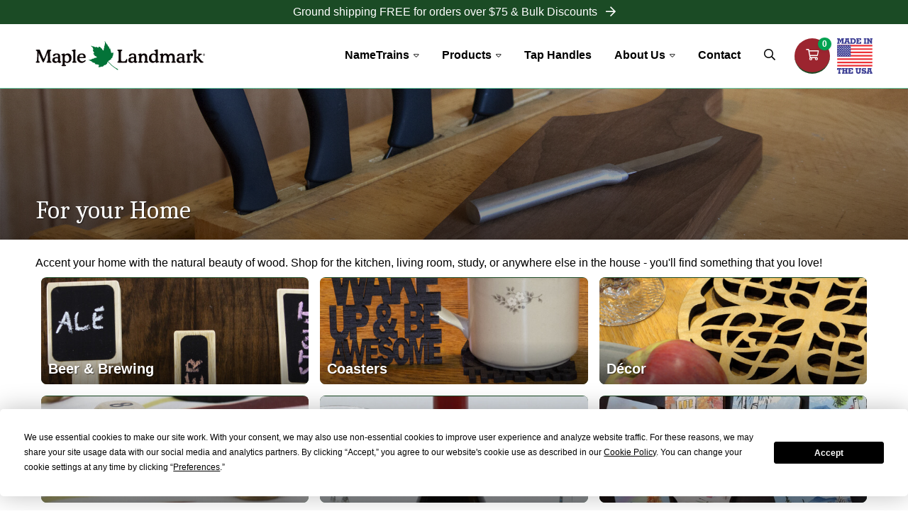

--- FILE ---
content_type: text/html; charset=UTF-8
request_url: https://www.maplelandmark.com/products-by-type/for-your-home
body_size: 8553
content:
<!DOCTYPE html>
<html lang="en">
<head>
<meta charset="UTF-8">
<meta http-equiv="X-UA-Compatible" content="IE=edge">
<base href="https://www.maplelandmark.com/" />
<link rel="canonical" href="https://www.maplelandmark.com/products-by-type/for-your-home" />
<meta name="robots" content="all">
<meta name="viewport" content="width=device-width, initial-scale=1">
<meta name="description" content="For your Home: Accent your home with the natural beauty of wood. Shop for the kitchen, living room, study, or anywhere else in the house - you'll find something that you love!">
<title>For your Home — Maple Landmark</title>

<!--Termly-->
<script data-termly-config>window.TERMLY_CUSTOM_BLOCKING_MAP = {"eternityweb.formstack.com": "essential","player.vimeo.com": "essential","www.formstack.com": "essential","formstack.com": "essential",}</script>
<script type="text/javascript" src="https://app.termly.io/resource-blocker/52ce7abe-99b5-4a49-a1c1-fcab0e8d37bf?autoBlock=on"></script>

<link rel="preconnect" href="https://fonts.googleapis.com">
<link rel="preconnect" href="https://fonts.gstatic.com" crossorigin>
<link href="https://fonts.googleapis.com/css2?family=Caladea:wght@400;700&display=swap" rel="stylesheet">
<script defer src="/assets/components/modxminify/cache/scripts-6-1558007866.min.js" type="text/javascript"/></script>
<link rel="stylesheet" type="text/css" href="/assets/components/modxminify/cache/styles-1-1768324357.min.css" />

<script src="https://kit.fontawesome.com/2bfcbfabb6.js" crossorigin="anonymous" integrity="sha384-77qKPo2YY8GA9nvRZG0ePJHUXw+olOD2UH6gGJjIL7/DDqVQcdACgVCd31ANHcxL"></script>

<!-- Facebook Pixel Code -->
<script>
!function(f,b,e,v,n,t,s)
{if(f.fbq)return;n=f.fbq=function(){n.callMethod?
n.callMethod.apply(n,arguments):n.queue.push(arguments)};
if(!f._fbq)f._fbq=n;n.push=n;n.loaded=!0;n.version='2.0';
n.queue=[];t=b.createElement(e);t.async=!0;
t.src=v;s=b.getElementsByTagName(e)[0];
s.parentNode.insertBefore(t,s)}(window,document,'script',
'https://connect.facebook.net/en_US/fbevents.js');
fbq('init', '6399743860081523');
fbq('track', 'PageView');
</script>
<!-- End Facebook Pixel Code -->

<script>
    (function (c, s, q, u, a, r, e) {
        c.hj=c.hj||function(){(c.hj.q=c.hj.q||[]).push(arguments)};
        c._hjSettings = { hjid: a };
        r = s.getElementsByTagName('head')[0];
        e = s.createElement('script');
        e.async = true;
        e.src = q + c._hjSettings.hjid + u;
        r.appendChild(e);
    })(window, document, 'https://static.hj.contentsquare.net/c/csq-', '.js', 5342173);
</script>

<!-- Google Tag Manager -->
<script>(function(w,d,s,l,i){w[l]=w[l]||[];w[l].push({'gtm.start':
new Date().getTime(),event:'gtm.js'});var f=d.getElementsByTagName(s)[0],
j=d.createElement(s),dl=l!='dataLayer'?'&l='+l:'';j.async=true;j.src=
'https://www.googletagmanager.com/gtm.js?id='+i+dl;f.parentNode.insertBefore(j,f);
})(window,document,'script','dataLayer','GTM-M23ZDPS');</script>
<!-- End Google Tag Manager -->
<link rel="apple-touch-icon" sizes="180x180" href="images/favicons/apple-touch-icon.png">
<link rel="icon" type="image/png" sizes="32x32" href="images/favicons/favicon-32x32.png">
<link rel="icon" type="image/png" sizes="16x16" href="images/favicons/favicon-16x16.png">
<link rel="manifest" href="images/favicons/site.webmanifest">
<link rel="mask-icon" href="images/favicons/safari-pinned-tab.svg" color="#2b793c">
<link rel="shortcut icon" href="images/favicons/favicon.ico">
<meta name="msapplication-TileColor" content="#ffffff">
<meta name="msapplication-config" content="images/favicons/browserconfig.xml">
<meta name="theme-color" content="#ffffff">
</head>

<body id="category">
<noscript class="alert">Your browser does not support JavaScript, your experience on this site may be limited.</noscript>
<!-- Google Tag Manager (noscript) -->
<noscript><iframe src="https://www.googletagmanager.com/ns.html?id=GTM-M23ZDPS"
height="0" width="0" style="display:none;visibility:hidden"></iframe></noscript>
<!-- End Google Tag Manager (noscript) -->
<style>
.ada_bar{display: flex; flex-flow: row wrap; justify-content: center; position: absolute; left: 0; right: 0; margin: 0 auto; bottom: 150%; z-index: 1; color: #2b2b2b; font-weight: 500; padding: 5px; border: 1px solid rgba(0,0,0,.1); border-top: none; border-radius: 0 0 4px 4px; background: rgb(236, 236, 236);  width: 100%; max-width: 520px;}
.ada_bar.open{bottom:auto; top:0; position: relative;}
.ada_bar > div {margin:0 5px; cursor:pointer; border-radius:2px; text-transform: uppercase; user-select:none;}
.ada_bar > div.toggled {color:#000;}
.ada_bar > div > button {padding: 4px; border:none; background: none; color:#2b2b2b; font-size:1.3rem; cursor:pointer}
.ada_bar > a {padding: 4px; border:none; background: none; color:#2b2b2b; font-size:1.3rem; cursor:pointer}
.ada_bar span{color:#51add8 !important;}
    
    @media (max-width: 960px) {
    .ada_bar{top:0; left: 0; right: 0; padding: 0; border: none; width:1px; height:1px; opacity: 0;}
    #high_contrast,
    #text_size{display: none;}
    }
    
/*ADA Contrast*/
.high_contrast{background:black !important; color:white !important; border-color:white !important; text-shadow:none !important; box-shadow:none !important;}
.high_contrast a{color:orange !important; background: black !important;}
.high_contrast div,
.high_contrast button,
.high_contrast section,
.high_contrast header,
.high_contrast footer,
.high_contrast main,
.high_contrast aside,
.high_contrast nav,
.high_contrast p,
.high_contrast span,
.high_contrast h1,
.high_contrast h2,
.high_contrast h3,
.high_contrast h4,
.high_contrast h5,
.high_contrast h6{color:white !important; background: black !important; background-image:none !important;}
.high_contrast input,.high_contrast textarea{color:black !important; background:white !important;}
.high_contrast svg{fill:white !important;}    
</style>


<div class="ada_bar">
    <!--div id="skip_to_cont"><button data-skip="#skipcontent">Skip To Content</button></div-->
    <div id="skip_nav"><button data-skip="#skipnav">Skip Navigation</button></div>
    <div id="high_contrast"><button>High Contrast | <span>Off</span></button></div>
    <div id="text_size"><button>Text Increase | <span>Off</span></button></div>
</div>




    <div class="alert-bar alert-bar-two">
        <a href="web-store-policies">
            Ground shipping FREE for orders over $75 & Bulk Discounts
        <i class="far fa-arrow-right"></i></a>
    </div>


<div class="headerWrap" data-id="1387">
    <div class="header" role="banner">
        <div class="logo">
            <a href="https://www.maplelandmark.com/" class="event_track" data-cat="Header" data-label="Logo">
                <img src="images/maple-landmark-logo.svg" title="Return Home" alt="Maple Landmark Logo"/>
            </a>
        </div>
        <div class="mobile_icons">
            <a class="icon" title="Visit Cart" href="https://checkout.maplelandmark.com/cart"><i class="far fa-shopping-cart"></i></a>
            <button class="icon navicon" aria-label="Open Mobile Menu"><i class="fal fa-bars"></i></button>
        </div>
        <nav class="nav" aria-label="Site Menu">
    <div class="item drop_trigger" aria-haspopup="true">
            <a href="nametrains/" >NameTrains<i class="fal fa-caret-down" aria-hidden="true"></i></a>
            <div class="drop_menu" aria-hidden="true">
                
    <div class="item"><a href="bright-color-names" class="" >Bright Color Names</a></div>


    <div class="item"><a href="pastel-color-names" class="" >Pastel Color Names</a></div>


    <div class="item"><a href="clear-finish-names" class="" >Clear Finish Names</a></div>


    <div class="item"><a href="trains-and-accessories" class="" >Trains & Accessories</a></div>

            </div>
        </div>
<div class="item drop_trigger" aria-haspopup="true">
            <a href="products-container" >Products<i class="fal fa-caret-down" aria-hidden="true"></i></a>
            <div class="drop_menu" aria-hidden="true">
                
    <div class="item"><a href="new-products" class="" >New Products</a></div>


    <div class="item"><a href="products-by-age" class="" >Products By Age</a></div>


    <div class="item"><a href="products-by-type" class="" >Products By Type</a></div>


    <div class="item"><a href="products-alphabetical" class="" >Products By Name</a></div>


    <div class="item"><a href="products-specials" class="" >Specials & Deals</a></div>

<div class="item"><a href="custom-corner/" class="" >Custom Products</a></div>

    <div class="item"><a href="award-winners" class="" >Award Winning Products</a></div>


    <div class="item"><a href="product-index" class="" >Product Index</a></div>


    <div class="item"><a href="instructions" class="" >Guides, Instructions & Solutions</a></div>

            </div>
        </div>

    <div class="item"><a href="tap-handles" class="" >Tap Handles</a></div>

<div class="item drop_trigger" aria-haspopup="true">
            <a href="about-us/" >About Us<i class="fal fa-caret-down" aria-hidden="true"></i></a>
            <div class="drop_menu" aria-hidden="true">
                
    <div class="item"><a href="visit-us" class="" >Visit Us</a></div>


    <div class="item"><a href="dealer-locations" class="" >Dealer Locations</a></div>


    <div class="item"><a href="our-history" class="" >Our History</a></div>

<div class="item drop_trigger_sub" aria-haspopup="true">
            <a href="our-values/" >Our Values<i class="fal fa-caret-right" aria-hidden="true"></i></a>
            <div class="drop_menu_sub" aria-hidden="true">
                
    <div class="item"><a href="lumber-and-forest-health" class="" >Lumber and Forest Health</a></div>


    <div class="item"><a href="doing-business-locally" class="" >Doing Business Locally</a></div>


    <div class="item"><a href="made-in-the-usa" class="" >Made In The USA</a></div>


    <div class="item"><a href="natural-resources" class="" >Natural Resources</a></div>


    <div class="item"><a href="recycling-and-conservation" class="" >Recycling and Conservation</a></div>


    <div class="item"><a href="civic-participation" class="" >Civic Participation</a></div>


    <div class="item"><a href="maple-landmark-inc.-code-of-conduct" class="" >Code of Conduct</a></div>

            </div>
        </div>
<div class="item drop_trigger_sub" aria-haspopup="true">
            <a href="quality-and-safety/" >Quality & Safety<i class="fal fa-caret-right" aria-hidden="true"></i></a>
            <div class="drop_menu_sub" aria-hidden="true">
                
    <div class="item"><a href="guarantee" class="" >Guarantee</a></div>


    <div class="item"><a href="product-safety-and-quality" class="" >Product Safety and Quality</a></div>


    <div class="item"><a href="caring-for-wooden-products" class="" >Caring For Wooden Products</a></div>

            </div>
        </div>
<div class="item drop_trigger_sub" aria-haspopup="true">
            <a href="doing-business/" >Doing Business<i class="fal fa-caret-right" aria-hidden="true"></i></a>
            <div class="drop_menu_sub" aria-hidden="true">
                
    <div class="item"><a href="web-store-policies" class="" >Web Store Policies</a></div>


    <div class="item"><a href="testimonials" class="" >Testimonials</a></div>


    <div class="item"><a href="artwork-submission" class="" >Artwork Submission</a></div>

            </div>
        </div>

    <div class="item"><a href="our-team-and-employment" class="" >Our Team and Employment</a></div>

<div class="item"><a href="blog/" class="" >Blog</a></div>
<div class="item drop_trigger_sub" aria-haspopup="true">
            <a href="media/" >Media<i class="fal fa-caret-right" aria-hidden="true"></i></a>
            <div class="drop_menu_sub" aria-hidden="true">
                
    <div class="item"><a href="submit-a-photo" class="" >Submit a Photo</a></div>


    <div class="item"><a href="in-the-media" class="" >In The Media</a></div>


    <div class="item"><a href="press-kit" class="" >Press Kit</a></div>

            </div>
        </div>

    <div class="item"><a href="friends-and-affiliations" class="" >Friends & Affiliations</a></div>


    <div class="item"><a href="kidzone" class="" >KidZone</a></div>


    <div class="item"><a href="faqs" class="" >FAQs</a></div>

            </div>
        </div>

    <div class="item"><a href="contact" class="" >Contact</a></div>

    <div class="item search-trigger">
        <a href="#" title="Search"><i class="far fa-search"></i></a>
    </div>
    <div class="item unique">
        <a class="button" title="Visit Cart" href="https://checkout.maplelandmark.com/cart"><i class="far fa-shopping-cart"></i><span id="fc_quantity">0</span></a>
    </div>
    <div class="item made-in-usa">
        <img src="images/made-in-usa-graphic.svg" alt="Made in the USA">
    </div>
</nav>
    </div>
    <div class="search_wrap">
        <form autocomplete="off" action="search-results" method="get" class="search">
    <!-- DO NOT REMOVE: the text in the label are for screen reader, and it is not visible in the web page -->
    <label class="search_label" for="search">Search</label>
    <input type="text" id="search" aria-label="Search" name="search" placeholder="Search..." value="" />
    <input type="hidden" name="id" value="7" />
    <button type="submit" aria-label="Submit"><i class="far fa-search" aria-hidden="true"></i></button>
</form>
    </div>
</div>
<div class="mobile_nav" aria-hidden="true" aria-expanded="false">
    <div class="search_wrap">
        <form autocomplete="off" action="search-results" method="get" class="search">
    <!-- DO NOT REMOVE: the text in the label are for screen reader, and it is not visible in the web page -->
    <label class="search_label" for="search_mobile">Search</label>
    <input type="text" id="search_mobile" name="search" placeholder="Search" value="" />
    <input type="hidden" name="id" value="7" />
    <button type="submit" aria-label="Submit"><i class="fal fa-search" aria-hidden="true"></i></button>
</form>
    </div>
    <div class="item drop_trigger" aria-haspopup="true">
            <a href="nametrains/"  tabindex="-1">NameTrains</a><button class="drop_trigger_icon" aria-label="Toggle NameTrains Submenu"><i class="fal fa-plus"></i></button>
            <div class="drop_menu" aria-hidden="true">
                
    <div class="item"><a href="bright-color-names" class=""  tabindex="-1">Bright Color Names</a></div>


    <div class="item"><a href="pastel-color-names" class=""  tabindex="-1">Pastel Color Names</a></div>


    <div class="item"><a href="clear-finish-names" class=""  tabindex="-1">Clear Finish Names</a></div>


    <div class="item"><a href="trains-and-accessories" class=""  tabindex="-1">Trains & Accessories</a></div>

            </div>
        </div>
<div class="item drop_trigger" aria-haspopup="true">
            <a href="products-container"  tabindex="-1">Products</a><button class="drop_trigger_icon" aria-label="Toggle Products Submenu"><i class="fal fa-plus"></i></button>
            <div class="drop_menu" aria-hidden="true">
                
    <div class="item"><a href="new-products" class=""  tabindex="-1">New Products</a></div>


    <div class="item"><a href="products-by-age" class=""  tabindex="-1">Products By Age</a></div>


    <div class="item"><a href="products-by-type" class=""  tabindex="-1">Products By Type</a></div>


    <div class="item"><a href="products-alphabetical" class=""  tabindex="-1">Products By Name</a></div>


    <div class="item"><a href="products-specials" class=""  tabindex="-1">Specials & Deals</a></div>

<div class="item"><a href="custom-corner/" class=""  tabindex="-1">Custom Products</a></div>

    <div class="item"><a href="award-winners" class=""  tabindex="-1">Award Winning Products</a></div>


    <div class="item"><a href="product-index" class=""  tabindex="-1">Product Index</a></div>


    <div class="item"><a href="instructions" class=""  tabindex="-1">Guides, Instructions & Solutions</a></div>

            </div>
        </div>

    <div class="item"><a href="tap-handles" class=""  tabindex="-1">Tap Handles</a></div>

<div class="item drop_trigger" aria-haspopup="true">
            <a href="about-us/"  tabindex="-1">About Us</a><button class="drop_trigger_icon" aria-label="Toggle About Us Submenu"><i class="fal fa-plus"></i></button>
            <div class="drop_menu" aria-hidden="true">
                
    <div class="item"><a href="visit-us" class=""  tabindex="-1">Visit Us</a></div>


    <div class="item"><a href="dealer-locations" class=""  tabindex="-1">Dealer Locations</a></div>


    <div class="item"><a href="our-history" class=""  tabindex="-1">Our History</a></div>

<div class="item drop_trigger_sub" aria-haspopup="true">
            <a href="our-values/"  tabindex="-1">Our Values</a><button class="drop_trigger_icon_sub" aria-label="Toggle Our Values Submenu"><i class="fal fa-plus"></i></button>
            <div class="drop_menu_sub" aria-hidden="true">
                
    <div class="item"><a href="lumber-and-forest-health" class="" >Lumber and Forest Health</a></div>


    <div class="item"><a href="doing-business-locally" class="" >Doing Business Locally</a></div>


    <div class="item"><a href="made-in-the-usa" class="" >Made In The USA</a></div>


    <div class="item"><a href="natural-resources" class="" >Natural Resources</a></div>


    <div class="item"><a href="recycling-and-conservation" class="" >Recycling and Conservation</a></div>


    <div class="item"><a href="civic-participation" class="" >Civic Participation</a></div>


    <div class="item"><a href="maple-landmark-inc.-code-of-conduct" class="" >Code of Conduct</a></div>

            </div>
        </div>
<div class="item drop_trigger_sub" aria-haspopup="true">
            <a href="quality-and-safety/"  tabindex="-1">Quality & Safety</a><button class="drop_trigger_icon_sub" aria-label="Toggle Quality & Safety Submenu"><i class="fal fa-plus"></i></button>
            <div class="drop_menu_sub" aria-hidden="true">
                
    <div class="item"><a href="guarantee" class="" >Guarantee</a></div>


    <div class="item"><a href="product-safety-and-quality" class="" >Product Safety and Quality</a></div>


    <div class="item"><a href="caring-for-wooden-products" class="" >Caring For Wooden Products</a></div>

            </div>
        </div>
<div class="item drop_trigger_sub" aria-haspopup="true">
            <a href="doing-business/"  tabindex="-1">Doing Business</a><button class="drop_trigger_icon_sub" aria-label="Toggle Doing Business Submenu"><i class="fal fa-plus"></i></button>
            <div class="drop_menu_sub" aria-hidden="true">
                
    <div class="item"><a href="web-store-policies" class="" >Web Store Policies</a></div>


    <div class="item"><a href="testimonials" class="" >Testimonials</a></div>


    <div class="item"><a href="artwork-submission" class="" >Artwork Submission</a></div>

            </div>
        </div>

    <div class="item"><a href="our-team-and-employment" class=""  tabindex="-1">Our Team and Employment</a></div>

<div class="item"><a href="blog/" class=""  tabindex="-1">Blog</a></div>
<div class="item drop_trigger_sub" aria-haspopup="true">
            <a href="media/"  tabindex="-1">Media</a><button class="drop_trigger_icon_sub" aria-label="Toggle Media Submenu"><i class="fal fa-plus"></i></button>
            <div class="drop_menu_sub" aria-hidden="true">
                
    <div class="item"><a href="submit-a-photo" class="" >Submit a Photo</a></div>


    <div class="item"><a href="in-the-media" class="" >In The Media</a></div>


    <div class="item"><a href="press-kit" class="" >Press Kit</a></div>

            </div>
        </div>

    <div class="item"><a href="friends-and-affiliations" class=""  tabindex="-1">Friends & Affiliations</a></div>


    <div class="item"><a href="kidzone" class=""  tabindex="-1">KidZone</a></div>


    <div class="item"><a href="faqs" class=""  tabindex="-1">FAQs</a></div>

            </div>
        </div>

    <div class="item"><a href="contact" class=""  tabindex="-1">Contact</a></div>

    <div class="item"><a href="dealer-login/" class="" tabindex="-1">Dealer Login</a></div>
    <button class="mobile_closer"><i class="fal fa-times" aria-hidden="true"></i> Close Menu</button>
</div>
<div class="hero">



    <picture>
    <source srcset="/assets/image-cache/category-pages/for-your-home.6156af1d.jpg" media="(max-width: 640px)">
    <source srcset="/assets/image-cache/category-pages/for-your-home.26cd45c9.jpg" media="(max-width: 768px)">
    <source srcset="/assets/image-cache/category-pages/for-your-home.2dd76803.jpg" media="(max-width: 960px)">
    <source srcset="/assets/image-cache/category-pages/for-your-home.9c70fcb6.jpg">
    <img src="/assets/image-cache/for-your-home.9c70fcb6.c33222d5.jpg" alt=""/>
</picture>


<div class="pageheading">
    <h1>For your Home</h1>
</div>
</div>

<div class="content">
    
    
    <p>Accent your home with the natural beauty of wood. Shop for the kitchen, living room, study, or anywhere else in the house - you'll find something that you love!</p>
    
    
    
    
    

    
    <div class="category-list category-list-horz">
        <div class="group">
            <div class="category">
    <a href="products-by-type/beer-and-brewing">
        
        
        <div class="cover">
            <picture>
    <source srcset="/assets/image-cache/category-pages/chalkboard-tap-handles.4262acf1.jpg" media="(max-width: 640px)">
    <source srcset="/assets/image-cache/category-pages/chalkboard-tap-handles.5c74141e.jpg" media="(max-width: 768px)">
    <source srcset="/assets/image-cache/category-pages/chalkboard-tap-handles.fa4912d0.jpg" media="(max-width: 960px)">
    <source srcset="/assets/image-cache/category-pages/chalkboard-tap-handles.e0ee2812.jpg">
    <img src="/assets/image-cache/chalkboard-tap-handles.e0ee2812.af02a028.jpg" alt=""/>
</picture>
        </div>
        
        <div class="info">
            <h3>Beer & Brewing</h3>
        </div>
    </a>
</div>
<div class="category">
    <a href="products-by-type/coasters">
        
        
        <div class="cover">
            <picture>
    <source srcset="/assets/image-cache/category-pages/word-art-coasters.8df8e164.jpg" media="(max-width: 640px)">
    <source srcset="/assets/image-cache/category-pages/word-art-coasters.93ee598b.jpg" media="(max-width: 768px)">
    <source srcset="/assets/image-cache/category-pages/word-art-coasters.35d35f45.jpg" media="(max-width: 960px)">
    <source srcset="/assets/image-cache/category-pages/word-art-coasters.2f746587.jpg">
    <img src="/assets/image-cache/word-art-coasters.2f746587.b0cd1fec.jpg" alt=""/>
</picture>
        </div>
        
        <div class="info">
            <h3>Coasters</h3>
        </div>
    </a>
</div>
<div class="category">
    <a href="products-by-type/dcor">
        
        
        <div class="cover">
            <picture>
    <source srcset="/assets/image-cache/category-pages/decor.bf138ff9.jpg" media="(max-width: 640px)">
    <source srcset="/assets/image-cache/category-pages/decor.a1053716.jpg" media="(max-width: 768px)">
    <source srcset="/assets/image-cache/category-pages/decor.073831d8.jpg" media="(max-width: 960px)">
    <source srcset="/assets/image-cache/category-pages/decor.1d9f0b1a.jpg">
    <img src="/assets/image-cache/decor.1d9f0b1a.3c6f0177.jpg" alt=""/>
</picture>
        </div>
        
        <div class="info">
            <h3>Décor</h3>
        </div>
    </a>
</div>
<div class="category">
    <a href="products-by-type/games">
        
        
        <div class="cover">
            <picture>
    <source srcset="/assets/image-cache/category-pages/games.31df0cd2.jpg" media="(max-width: 640px)">
    <source srcset="/assets/image-cache/category-pages/games.2fc9b43d.jpg" media="(max-width: 768px)">
    <source srcset="/assets/image-cache/category-pages/games.89f4b2f3.jpg" media="(max-width: 960px)">
    <source srcset="/assets/image-cache/category-pages/games.93538831.jpg">
    <img src="/assets/image-cache/games.93538831.de16c067.jpg" alt=""/>
</picture>
        </div>
        
        <div class="info">
            <h3>Wooden Games</h3>
        </div>
    </a>
</div>
<div class="category">
    <a href="products-by-type/gifts-and-housewares">
        
        
        <div class="cover">
            <picture>
    <source srcset="/assets/image-cache/category-pages/gifts-housewares.7aacac4d.jpg" media="(max-width: 640px)">
    <source srcset="/assets/image-cache/category-pages/gifts-housewares.64ba14a2.jpg" media="(max-width: 768px)">
    <source srcset="/assets/image-cache/category-pages/gifts-housewares.c287126c.jpg" media="(max-width: 960px)">
    <source srcset="/assets/image-cache/category-pages/gifts-housewares.d82028ae.jpg">
    <img src="/assets/image-cache/gifts-housewares.d82028ae.29f206f8.jpg" alt=""/>
</picture>
        </div>
        
        <div class="info">
            <h3>Gifts & Housewares</h3>
        </div>
    </a>
</div>
<div class="category">
    <a href="products-by-type/magnets">
        
        
        <div class="cover">
            <picture>
    <source srcset="/assets/image-cache/category-pages/magnets.3bede02f.jpg" media="(max-width: 640px)">
    <source srcset="/assets/image-cache/category-pages/magnets.25fb58c0.jpg" media="(max-width: 768px)">
    <source srcset="/assets/image-cache/category-pages/magnets.83c65e0e.jpg" media="(max-width: 960px)">
    <source srcset="/assets/image-cache/category-pages/magnets.996164cc.jpg">
    <img src="/assets/image-cache/magnets.996164cc.29e80593.jpg" alt=""/>
</picture>
        </div>
        
        <div class="info">
            <h3>Magnets</h3>
        </div>
    </a>
</div>
<div class="category">
    <a href="products-by-type/ornaments">
        
        
        <div class="cover">
            <picture>
    <source srcset="/assets/image-cache/category-pages/ornaments.3a0cac9f.jpg" media="(max-width: 640px)">
    <source srcset="/assets/image-cache/category-pages/ornaments.241a1470.jpg" media="(max-width: 768px)">
    <source srcset="/assets/image-cache/category-pages/ornaments.822712be.jpg" media="(max-width: 960px)">
    <source srcset="/assets/image-cache/category-pages/ornaments.9880287c.jpg">
    <img src="/assets/image-cache/ornaments.9880287c.f1777646.jpg" alt=""/>
</picture>
        </div>
        
        <div class="info">
            <h3>Ornaments</h3>
        </div>
    </a>
</div>
<div class="category">
    <a href="products-by-type/chatterblocks">
        
        
        <div class="cover">
            <picture>
    <source srcset="/assets/image-cache/category-pages/chatterblocks.b0c48ea4.jpg" media="(max-width: 640px)">
    <source srcset="/assets/image-cache/category-pages/chatterblocks.aed2364b.jpg" media="(max-width: 768px)">
    <source srcset="/assets/image-cache/category-pages/chatterblocks.08ef3085.jpg" media="(max-width: 960px)">
    <source srcset="/assets/image-cache/category-pages/chatterblocks.12480a47.jpg">
    <img src="/assets/image-cache/chatterblocks.12480a47.bf023574.jpg" alt=""/>
</picture>
        </div>
        
        <div class="info">
            <h3>Chatterblocks</h3>
        </div>
    </a>
</div>
<div class="category">
    <a href="products-by-type/cutting-boards">
        
        
        <div class="cover">
            <picture>
    <source srcset="/assets/image-cache/category-pages/cutting-boards.64d97fa4.jpg" media="(max-width: 640px)">
    <source srcset="/assets/image-cache/category-pages/cutting-boards.7acfc74b.jpg" media="(max-width: 768px)">
    <source srcset="/assets/image-cache/category-pages/cutting-boards.dcf2c185.jpg" media="(max-width: 960px)">
    <source srcset="/assets/image-cache/category-pages/cutting-boards.c655fb47.jpg">
    <img src="/assets/image-cache/cutting-boards.c655fb47.d822b7e5.jpg" alt=""/>
</picture>
        </div>
        
        <div class="info">
            <h3>Cutting Boards</h3>
        </div>
    </a>
</div>
<div class="category">
    <a href="products-by-type/pallet-signs">
        
        
        <div class="cover">
            <picture>
    <source srcset="/assets/image-cache/category-pages/pallet-signs.21f8677b.jpg" media="(max-width: 640px)">
    <source srcset="/assets/image-cache/category-pages/pallet-signs.3feedf94.jpg" media="(max-width: 768px)">
    <source srcset="/assets/image-cache/category-pages/pallet-signs.99d3d95a.jpg" media="(max-width: 960px)">
    <source srcset="/assets/image-cache/category-pages/pallet-signs.8374e398.jpg">
    <img src="/assets/image-cache/pallet-signs.8374e398.c466ccc3.jpg" alt=""/>
</picture>
        </div>
        
        <div class="info">
            <h3>Pallet Signs</h3>
        </div>
    </a>
</div>
<div class="category">
    <a href="products-by-type/kitchenware">
        
        
        <div class="cover">
            <picture>
    <source srcset="/assets/image-cache/products/63521-scene.9c004405.jpg" media="(max-width: 640px)">
    <source srcset="/assets/image-cache/products/63521-scene.8216fcea.jpg" media="(max-width: 768px)">
    <source srcset="/assets/image-cache/products/63521-scene.242bfa24.jpg" media="(max-width: 960px)">
    <source srcset="/assets/image-cache/products/63521-scene.3e8cc0e6.jpg">
    <img src="/assets/image-cache/63521-scene.3e8cc0e6.a46e0fc3.jpg" alt=""/>
</picture>
        </div>
        
        <div class="info">
            <h3>Kitchenware</h3>
        </div>
    </a>
</div>
        </div>
    </div>
    
</div>

<div class="footer_wrap">
    <div class="footer">

        <div class="badges">
            <div class="contents">
                <a href="/"><img src="client_media/images/badges/Artboard 1 copy-footer.svg" alt="Name Trains"></a>
                <a href="https://treelineterrains.com/" target="_blank"><img src="client_media/images/badges/Artboard 1-footer.svg" alt="Treeline Terrains"></a>
                <a href="https://greenmountaintaps.com/" target="_blank"><img src="client_media/images/badges/Artboard 1 copy 3-footer.svg" alt="Green Mtn Taps"></a>
            </div>
        </div>

        <div class="dealers">
            <div class="contents">
                <div class="text">
                    <h3>Sign Up For Special Offers</h3>
                </div>
                <div class="buttons center">
                    <a href="join-our-email-list" class="button white">Sign Up</a>
                </div>
            </div>
        </div>

        <div class="links">
            <div class="contents">
                <div class="section">
                    <h3 class="label">Shopping</h3>
                    <div class="group">
                        <div class="item"><a href="products-by-type/">Standard Products</a></div>
                        <div class="item"><a href="custom-corner/">Custom Products</a></div>
                        <div class="item"><a href="new-products">New Products</a></div>
                        <div class="item"><a href="dealer-locations">Find a Dealer</a></div>
                        <div class="item"><a href="web-store-policies">Shipping, Discounts, Policies</a></div>
                    </div>
                </div>
                <div class="section">
                    <h3 class="label">About Us</h3>
                    <div class="group">
                        <div class="item"><a href="our-history">Our History</a></div>
                        <div class="item"><a href="visit-us">Visit Us</a></div>
                        <div class="item"><a href="testimonials">Testimonials</a></div>
                        <div class="item"><a href="our-team-and-employment">Our Team and Employment</a></div>
                        <div class="item"><a href="friends-and-affiliations">Friends & Affiliations</a></div>
                    </div>
                </div>
                <div class="section">
                    <h3 class="label">Media</h3>
                    <div class="group">
                        <div class="item"><a href="press-releases/">Press Releases</a></div>
                        <div class="item"><a href="press-kit">Press Kit</a></div>
                        <div class="item"><a href="submit-a-photo">Submit a Photo</a></div>
                        <div class="item"><a href="in-the-media">In The Media</a></div>
                    </div>
                </div>
                <div class="section">
                    <h3 class="label">Our Principles</h3>
                    <div class="group">
                        <div class="item"><a href="product-safety-and-quality">Product Safety and Quality</a></div>
                        <div class="item"><a href="lumber-and-forest-health">Lumber and Forest Health</a></div>
                        <div class="item"><a href="made-in-the-usa">Made In The USA</a></div>
                        <div class="item"><a href="our-team-and-employment">Our Team and Employment</a></div>
                    </div>
                </div>
            </div>
        </div>

        <div class="dealers dealers_red">
            <div class="contents">
                <div class="text">
                    <h3>Wholesale & Dealer Login</h3>
                </div>
                <div class="buttons center">
                    <a href="dealer-inquiry-form" class="button white">Wholesale Inquiry</a>
                    <a href="dealer-login/" class="button white">Dealer Login</a>
                </div>
            </div>
        </div>

        <div class="contact">
            <div class="contents">
                <div class="section">
                    <h3 class="label">Address</h3>
                    <a href="https://g.page/MapleLandmarkVT?share" target="_blank">
                        <address>
                            Maple Landmark<br />
                            1297 Exchange Street<br />
                            Middlebury, Vermont 05753
                        </address>
                    </a>
                </div>
                <div class="section">
                    <h3 class="label">Contact Us</h3>
                    <a href="tel:(802) 388-0627">(802) 388-0627</a>
                    <a href="fax:(802) 388-0761">(802) 388-0761 (fax)</a>
                    <a href="mailto:thefolks@maplelandmark.com">thefolks@maplelandmark.com</a>
                </div>
                <div class="section socials">
                    <h3 class="label">Social Media</h3>
                    <div>
                        <div class="social">
                            <a href="https://www.facebook.com/MapleLandmarkWoodcraft/" target="_blank" title="Follow us on Facebook" class="event_track" data-cat="Footer" data-label="Facebook"><i class="fab fa-facebook-f"></i></a>
                            
                            <a href="https://www.pinterest.com/maplelandmark/" target="_blank" title="Follow us on Pinterest" class="event_track" data-cat="Footer" data-label="Pinterest"><i class="fab fa-pinterest-p"></i></a>
                            <a href="https://www.instagram.com/maplelandmark/" target="_blank" title="Follow us on Instagram" class="event_track" data-cat="Footer" data-label="Instagram"><i class="fab fa-instagram"></i></a>
                            <a href="https://www.linkedin.com/company/maple-landmark-woodcraft/" target="_blank" title="Follow us on LinkedIn" class="event_track" data-cat="Footer" data-label="LinkedIn"><i class="fab fa-linkedin-in"></i></a>
                            <a href="https://www.youtube.com/user/maplelandmark" target="_blank" title="Follow us on YouTube" class="event_track" data-cat="Footer" data-label="YouTube"><i class="fab fa-youtube"></i></a>
                        </div>
                        
                    </div>
                </div>
                <div class="section">
                    <h3 class="label">Hours</h3>
                    <div>Monday - Friday</div>
                    <div>8:00 am - 5:00 pm</div>
                    <div>Saturday</div>
                    <div>9:00 am - 4:00 pm</div>
                </div>
            </div>
        </div>

        <div class="copy">
            <div class="contents">
                <div class="copyright" role="contentinfo">&copy; 2026 Maple Landmark | All Rights Reserved | <a href="dealer-login/">Wholesale & Dealer Login</a> | <a href="#" class="termly-display-preferences">Cookie Consent</a></div>
                <div class="ewd"><a href="https://eternitywebdev.com/?utm_source=client&utm_campaign=Maple%20Landmark" target="_blank" class="event_track" data-cat="Footer" data-label="Eternity Link"><img src="images/website_by_eternity.svg" alt="Website By Eternity"></a></div>
            </div>
        </div>

    </div>
</div>




<!-- FOXYCART -->
<script data-cfasync="false" src="https://cdn.foxycart.com/checkout.maplelandmark.com/loader.js" async defer></script>
<!-- /FOXYCART -->


<script  src="/assets/components/modxminify/cache/scripts-3_5-1744806197.min.js" type="text/javascript"></script>

<!-- Begin Constant Contact Active Forms -->
<script> var _ctct_m = "439585d0e0a0aeb7972540ad65cf9a12"; </script>
<script id="signupScript" src="//static.ctctcdn.com/js/signup-form-widget/current/signup-form-widget.min.js" async defer></script>
<!-- End Constant Contact Active Forms -->

<script>
function evaluateFreeGift() {
    var freegift_id, freegift_code, has_freegift = false,has_freejam=false;
	var raw_total = FC.json.total_item_price;
	free_gift_amount=125;
	var gc_deduct=0;
	var gift_codes=['00050','00100'];
	
	for (i=0; i < FC.json.items.length; i++) {
		if (FC.json.items[i].code == 'freegift') {
			freegift_id = FC.json.items[i].id;
			has_freegift = true;
			freegift_code=FC.json.items[i].code;
		}
		if (gift_codes.includes(FC.json.items[i].code)) {
			curr_gc_deduct = FC.json.items[i].price * FC.json.items[i].quantity;
			gc_deduct+=curr_gc_deduct;
		}
		
	}
	adjusted_total=raw_total-gc_deduct;
	
	
	if(adjusted_total>=free_gift_amount){
        if(!has_freegift){
            

            FC.client.request('https://'+FC.settings.storedomain+'/cart?name=Free%20Christmas%20Ornament%202025&price=0&code=freegift&quantity_max=1&image=https%3A%2F%2Fwww.maplelandmark.com%2Fimages%2Fornament2025.jpg').done(function(dataJSON) {
            FC.cart.render();
            });
            
            
            has_freegift = true;
            freegift_code='freegift';
}
}
	
	else if(adjusted_total<free_gift_amount){
		if(has_freegift){
			//remove whatever gift is there
			FC.client.request('https://'+FC.settings.storedomain+'/cart?cart=update&quantity=0&id='+freegift_id).done(function(dataJSON) {
				FC.cart.render();
			});
			has_freegift = false;
			freegift_code='';
			has_freejam=false;
		}
	}
}


var FC = FC || {};
FC.existingOnLoad_pixel = (typeof FC.onLoad == "function") ? FC.onLoad : function() {};
 
FC.onLoad = function () {
    FC.existingOnLoad_pixel();
    FC.client.on('cart-submit.done', function(params) {
        if (
            typeof fbq != 'undefined'
            && params.hasOwnProperty('data')
            && params.data.hasOwnProperty('name')
            && FC.client.isActionNeeded(params)
            && (!FC.sidecart || (FC.sidecart
                && !FC.sidecart.shouldUseFullpageCart()
                && !FC.sidecart.bypassSidecart(params)
            ))
        ) {
            var item_quantity = (params.data.hasOwnProperty('quantity') ? parseInt(params.data.quantity) : 1);
            var item_price = parseFloat(params.data.price);
            fbq('track', 'AddToCart', { 'content_name': decodeURIComponent(params.data.name), 'value': (item_price * item_quantity), 'currency': FC.json.locale_info.int_curr_symbol.trim(), 'contents':  [{ 'id': params.data.code, 'quantity': item_quantity, 'item_price': item_price }], 'content_type': 'product' });
        }
    });
}

//start free gift


const startDate = new Date('2025-12-06T00:00:00-05:00'); // ET start (with UTC offset)
const endDate   = new Date('2025-12-22T23:59:59-05:00'); // ET end   (set as needed)

FC.onLoad = function () {
  console.log(FC.json);

  const currentDate = new Date(); // compute at load time

  if (currentDate >= startDate && currentDate <= endDate) {
    console.log('yes date (within window)');

    FC.client.on('ready.done', evaluateFreeGift);
    FC.client.on('cart-submit.done', evaluateFreeGift);
    FC.client.on('cart-item-quantity-update.done', evaluateFreeGift);
    FC.client.on('cart-item-remove.done', evaluateFreeGift);
  } else {
    console.log('no date (outside window)');
  }
};


//end free gift
</script>

 <script>
    (function(t,e,n,r,a){var c,i=e[a]=e[a]||{init:function(t){function e(t){
    i[t]=function(){i.q.push([t,[].slice.call(arguments,0)])}}var n,r;i.q=[],
    n="addListener track".split(" ");for(r in n)e(n[r]);
    i.q.push(["init",[t||{}]])}},s=t.createElement(r);s.async=1,s.src=n,
    c=t.getElementsByTagName(r)[0],c.parentNode.insertBefore(s,c)
    })(document,window,"https://www.formstack.com/js/fsa.js","script","FSATracker");

    FSATracker.init({"account":"373055", "endpoint":"https://www.formstack.com"});
 </script>
</body>
</html>